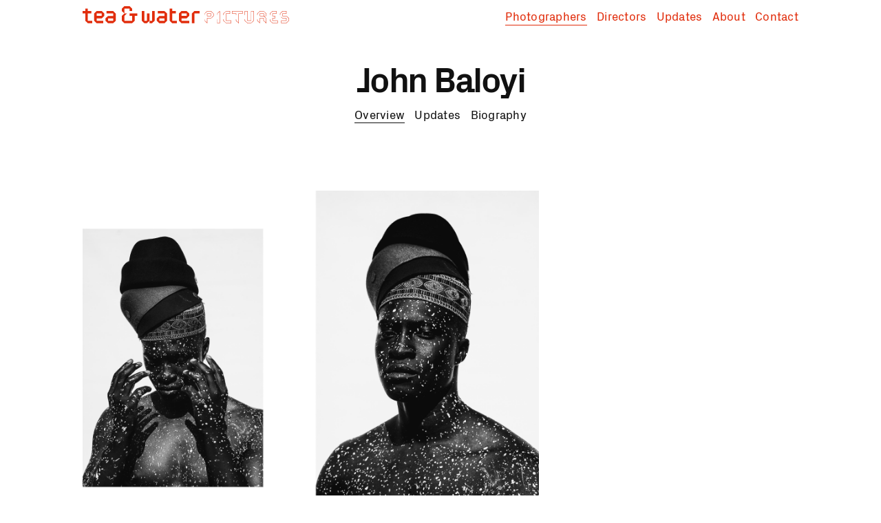

--- FILE ---
content_type: text/html; charset=UTF-8
request_url: http://www.teaandwaterpictures.co/photographers/john-baloyi/
body_size: 5830
content:
<!doctype html>
<html lang="en">

<head>
<meta charset="utf-8">
<meta name="viewport" content="width=device-width, initial-scale=1.0">
<title>John Baloyi | Photographers | Tea &amp; Water Pictures</title>
<link rel="stylesheet" href="/media/styles.css?date=20251007">
<link rel="shortcut icon" href="/favicon.ico">
<link rel="apple-touch-icon" href="/apple-touch-icon.png">
<script src="/media/jquery.js"></script>
<script src="/media/jquery-ui.js"></script>
<script src="/media/scroll-pos.js"></script>
<script src="/media/fitvid.js"></script>
<script src="/media/functions.js?date=20251007"></script>
</head>

<body>

<header class="sps">
<div class="wrapper">
<h1><a href="/"><svg version="1.1" xmlns="http://www.w3.org/2000/svg" xmlns:xlink="http://www.w3.org/1999/xlink" x="0px" y="0px" viewBox="0 0 546.7 45.9" xml:space="preserve">
<g><polygon class="st0" points="237.2,38.9 237.2,38.9 237.2,19.4 246.8,19.4 246.8,13 237.2,13 237.2,13 237.2,13 237.2,6.5 230.4,6.5 230.4,38.9 237.2,45.3 237.2,45.3 249.5,45.3 249.5,38.9"/>
<g><polygon class="st0" points="177.1,38.9 177.1,19.4 170.2,19.4 170.2,38.9 170.2,38.9 163.4,38.9 163.4,38.9 163.4,13 156.6,13 156.6,38.9 163.4,45.3 163.4,45.3 170.2,45.3 170.2,45.3 170.2,45.3"/>
<polygon class="st0" points="190.7,13 183.9,13 183.9,38.9 183.9,38.9 177.1,38.9 177.1,45.3 183.9,45.3 183.9,45.3 190.7,38.9 190.7,38.9"/></g>
<path class="st0" d="M50.6,13H37.1l0,0l0,0l0,0l0,0l-6.8,6.5v19.4l0,0l6.8,6.5l0,0h17.4v-6.5H37.1l0,0v-6.5h13.5l0,0l6.8-6.5v-6.5 L50.6,13L50.6,13z M37.1,25.9L37.1,25.9v-6.5h13.5l0,0v6.5l0,0H37.1z"/>
<path class="st0" d="M282.3,25.9v-6.5l-6.8-6.5l0,0l0,0h-13.7l0,0l-6.8,6.5v19.5l6.8,6.5l0,0h20.5v-6.5h-20.5l0,0v-6.5h13.7l0,0 l0,0L282.3,25.9z M261.8,25.9L261.8,25.9v-6.5h13.7l0,0v6.5H261.8z"/>
<path class="st0" d="M216.9,13L216.9,13L216.9,13h-17.7v6.5h17.7V26h-13.7l0,0l-6.8,6.5V39l6.8,6.5l0,0h13.7l0,0l0,0l6.8-6.5V19.6 L216.9,13z M203.3,38.8v-6.4H217v6.5l0,0L203.3,38.8z"/>
<path class="st0" d="M80.9,13L80.9,13L80.9,13L80.9,13L80.9,13H63.2v6.5h17.7l0,0V26l0,0H67.2l0,0l0,0l-6.8,6.5V39l6.8,6.5l0,0
h13.6l0,0l0,0l6.8-6.5V19.6L80.9,13z M80.8,38.9L80.8,38.9H67.1l0,0v-6.5h13.7V38.9z"/>
<polygon class="st0" points="296,13 296,13 296,13 296,13 296,13 289.2,19.4 289.2,45.3 296,45.3 296,19.4 296,19.4 296,19.4 309.7,19.4 309.7,13"/>
<g><polygon class="st0" points="110.6,6.5 124.3,6.5 124.3,13 131.1,13 131.1,6.5 131.1,6.5 131.1,6.5 131.1,6.5 124.3,0 124.3,0 124.3,0 110.6,0 110.6,0 103.8,6.5 103.8,13 110.6,19.4 110.6,13"/>
<path class="st0" d="M124.3,19.4v6.5h6.8v12.8v0.1h-20.5l0,0V25.9l0,0l6.8-6.5h-6.8l0,0l0,0l0,0l-6.8,6.5v13l6.8,6.5l0,0h20.5l0,0 l6.8-6.5v-13l0,0l0,0h6.8v-6.5H124.3z"/></g>
<polygon class="st0" points="13.7,38.9 13.7,38.9 13.7,19.4 23.3,19.4 23.3,13 13.7,13 13.7,13 13.7,6.5 6.9,6.5 6.9,13 6.9,13 0,13 0,19.4 6.9,19.4 6.9,38.9 13.7,45.3 13.7,45.3 13.7,45.3 25.3,45.3 25.3,38.9"/>
<polygon class="st0" points="329.8,13 322.9,19.5 322.9,23.3 323.7,23.3 323.7,19.9 330.1,13.8 339.7,13.8 346.1,19.9 346.1,25.8 339.7,31.9 329.5,31.9 329.5,43.9 323.7,38.4 323.7,35 322.9,35 322.9,38.8 330.4,45.9 330.4,32.7 340.1,32.7 347,26.2 347,19.5 
340.1,13"/>
<path class="st0" d="M340.4,19.3h-10.9v7.1h10.9V19.3z M339.5,25.6h-9.1v-5.5h9.1V25.6z"/>
<polygon class="st0" points="356.1,23.3 357,23.3 357,19.9 362.8,14.4 362.8,44.5 357,44.5 357,35 356.1,35 356.1,45.3 363.7,45.3 363.7,12.4 356.1,19.5"/>
<polygon class="st0" points="380.3,20.1 390.3,20.1 390.3,13 379.7,13 372.8,19.5 372.8,23.3 373.6,23.3 373.6,19.9 380,13.8 389.4,13.8 389.4,19.3 379.4,19.3 379.4,39 392.7,39 392.7,44.5 380,44.5 373.6,38.4 373.6,35 372.8,35 372.8,38.8 379.7,45.3 393.6,45.3 393.6,38.2 380.3,38.2"/>
<polygon class="st0" points="396.1,20.1 406,20.1 406,23.3 406.9,23.3 406.9,19.3 396.9,19.3 396.9,13.8 422.7,13.8 422.7,19.3 412.7,19.3 412.7,43.9 406.9,38.4 406.9,35 406,35 406,38.8 413.6,45.9 413.6,20.1 423.6,20.1 423.6,13 396.1,13"/>
<polygon class="st0" points="446,38.2 436.9,38.2 436.9,13 429.3,13 429.3,23.3 430.2,23.3 430.2,13.8 436,13.8 436,39 446.8,39 446.8,13.8 452.6,13.8 452.6,38.4 446.2,44.5 436.6,44.5 430.2,38.4 430.2,35 429.3,35 429.3,38.8 436.2,45.3 446.6,45.3 453.5,38.8 453.5,13 446,13"/>
<path class="st0" d="M469.5,13l-6.9,6.5v3.7h0.9v-3.3l6.4-6.1h9.6l6.4,6.1v5.7h-5.8v-6.3h-10.9v7.1h10.2l6.4,6.1v11.4l-5.8-5.5
v-6.5h-10.9v12l-5.8-5.5V35h-0.9v3.7l7.5,7.1V32.6h9.1v6.1l7.5,7.1V32l-6-5.7h6v-6.9l-6.9-6.5L469.5,13L469.5,13z M479.2,25.6h-9.1 v-5.5h9.1V25.6z"/>
<polygon class="st0" points="503.4,32.7 510.1,32.7 510.1,25.6 503.4,25.6 503.4,20.1 513.4,20.1 513.4,13 502.8,13 495.9,19.5 495.9,23.3 496.8,23.3 496.8,19.9 503.2,13.8 512.5,13.8 512.5,19.3 502.5,19.3 502.5,26.4 509.2,26.4 509.2,31.9 502.5,31.9 502.5,39 515.8,39 515.8,44.5 503.2,44.5 496.8,38.4 496.8,35 495.9,35 495.9,38.8 502.8,45.3 516.7,45.3 516.7,38.2 503.4,38.2 	
"/>
<polygon class="st0" points="539.8,25.6 530,25.6 530,20.1 540,20.1 540,13 529.4,13 522.5,19.5 522.5,23.3 523.4,23.3 523.4,19.9 529.8,13.8 539.1,13.8 539.1,19.3 529.1,19.3 529.1,26.4 539.4,26.4 545.8,32.5 545.8,38.4 539.4,44.5 526.7,44.5 526.7,39 540,39 540,31.9 529.8,31.9 526.3,28.6 525.6,29.2 529.4,32.7 539.1,32.7 539.1,38.2 525.8,38.2 525.8,45.3 539.8,45.3 546.7,38.8 
546.7,32.1"/>
</g></svg></a></h1>
<div id="mobilenav"><svg version="1.1" xmlns="http://www.w3.org/2000/svg" xmlns:xlink="http://www.w3.org/1999/xlink" x="0px" y="0px" viewBox="0 0 354.33 283.46" xml:space="preserve"><rect x="0" y="0" width="354.33" height="42.52"/><rect x="0" y="120.47" width="354.33" height="42.52"/><rect x="0" y="240.94" width="354.33" height="42.52"/></svg></div>
<nav id="menu">
<ul>
<li class="homelink"><a href="/">Homepage</a></li>
<li class="active" id="hovap"><a href="/photographers/">Photographers</a><span id="showallp">show&nbsp;all</span><ul id="allphotographers">
<li><a href="/photographers/john-baloyi/">John Baloyi</a></li>
<li><a href="/photographers/greg-funnell/">Greg Funnell</a></li>
<li><a href="/photographers/philip-hatcher-moore/">Philip Hatcher-Moore</a></li>
<li><a href="/photographers/ken-hermann/">Ken Hermann</a></li>
<li><a href="/photographers/joshua-jackson/">Joshua K Jackson</a></li>
<li><a href="/photographers/jessica-maccormick/">Jessica MacCormick</a></li>
<li><a href="/photographers/liz-mcburney/">Liz Mcburney</a></li>
<li><a href="/photographers/grant-simon-rogers/">Grant Simon Rogers</a></li>
<li><a href="/photographers/jorn-tomter/">Jørn Tomter</a></li>
</ul></li>
<li id="hovad"><a href="/directors/">Directors</a><span id="showalld">show&nbsp;all</span><ul id="alldirectors">
<li><a href="/directors/surya-balakrishnan/">Surya Balakrishnan</a></li>
<li><a href="/directors/noah-sheldon/">Noah Sheldon</a></li>
</ul></li>
<li><a href="/updates/">Updates</a></li>
<li><a href="/about/">About</a></li>
<li><a href="/contact/">Contact</a></li>
</ul>
</nav>
</div><!-- /wrapper -->
</header>

<main>
<div id="artitle">
<h2>John Baloyi</h2>
<ul>
<li class="active"><a href="/photographers/john-baloyi/">Overview</a></li>
<li><a href="/updates/john-baloyi/">Updates</a></li>
<li><a href="/photographers/john-baloyi/biography/">Biography</a></li>
</ul>
</div>

<div class="wrapper">

<div class="photoverview">
<a href="https://www.teaandwaterpictures.co/images-photographers/john-baloyi-2020-overview-2.jpg" data-fancybox="photo" class="large "><img src="https://www.teaandwaterpictures.co/images-photographers/john-baloyi-2020-overview-2.jpg" width="3000" height="2200" alt="Tea & Water Pictures: John Baloyi 1"></a><a href="https://www.teaandwaterpictures.co/images-photographers/john-baloyi-2020-overview-1.jpg" data-fancybox="photo" class=""><img src="https://www.teaandwaterpictures.co/images-photographers/john-baloyi-2020-overview-1.jpg" width="2000" height="2500" alt="Tea & Water Pictures: John Baloyi 2"></a><a href="https://www.teaandwaterpictures.co/images-photographers/john-baloyi-2020-overview-3.jpg" data-fancybox="photo" class=""><img src="https://www.teaandwaterpictures.co/images-photographers/john-baloyi-2020-overview-3.jpg" width="2000" height="2500" alt="Tea & Water Pictures: John Baloyi 3"></a><a href="https://www.teaandwaterpictures.co/images-photographers/john-baloyi-2020-overview-4.jpg" data-fancybox="photo" class=""><img src="https://www.teaandwaterpictures.co/images-photographers/john-baloyi-2020-overview-4.jpg" width="3000" height="2400" alt="Tea & Water Pictures: John Baloyi 4"></a><a href="https://www.teaandwaterpictures.co/images-photographers/john-baloyi-2020-overview-7.jpg" data-fancybox="photo" class=""><img src="https://www.teaandwaterpictures.co/images-photographers/john-baloyi-2020-overview-7.jpg" width="2000" height="2500" alt="Tea & Water Pictures: John Baloyi 5"></a><a href="https://www.teaandwaterpictures.co/images-photographers/john-baloyi-2020-overview-5.jpg" data-fancybox="photo" class="fullwidth "><img src="https://www.teaandwaterpictures.co/images-photographers/john-baloyi-2020-overview-5.jpg" width="3000" height="2400" alt="Tea & Water Pictures: John Baloyi 6"></a><a href="https://www.teaandwaterpictures.co/images-photographers/john-baloyi-2020-overview-6.jpg" data-fancybox="photo" class="large "><img src="https://www.teaandwaterpictures.co/images-photographers/john-baloyi-2020-overview-6.jpg" width="3000" height="1925" alt="Tea & Water Pictures: John Baloyi 7"></a><a href="https://www.teaandwaterpictures.co/images-photographers/john-baloyi-2020-overview-8.jpg" data-fancybox="photo" class=""><img src="https://www.teaandwaterpictures.co/images-photographers/john-baloyi-2020-overview-8.jpg" width="3000" height="2441" alt="Tea & Water Pictures: John Baloyi 8"></a><a href="https://www.teaandwaterpictures.co/images-photographers/john-baloyi-2020-overview-9.jpg" data-fancybox="photo" class=""><img src="https://www.teaandwaterpictures.co/images-photographers/john-baloyi-2020-overview-9.jpg" width="2000" height="2500" alt="Tea & Water Pictures: John Baloyi 9"></a><a href="https://www.teaandwaterpictures.co/images-photographers/john-baloyi-2020-overview-10.jpg" data-fancybox="photo" class="morespace "><img src="https://www.teaandwaterpictures.co/images-photographers/john-baloyi-2020-overview-10.jpg" width="2000" height="2500" alt="Tea & Water Pictures: John Baloyi 10"></a><a href="https://www.teaandwaterpictures.co/images-photographers/john-baloyi-2020-overview-11.jpg" data-fancybox="photo" class=""><img src="https://www.teaandwaterpictures.co/images-photographers/john-baloyi-2020-overview-11.jpg" width="1637" height="2500" alt="Tea & Water Pictures: John Baloyi 11"></a><a href="https://www.teaandwaterpictures.co/images-photographers/john-baloyi-2020-overview-12.jpg" data-fancybox="photo" class=""><img src="https://www.teaandwaterpictures.co/images-photographers/john-baloyi-2020-overview-12.jpg" width="3000" height="2500" alt="Tea & Water Pictures: John Baloyi 12"></a><a href="https://www.teaandwaterpictures.co/images-photographers/john-baloyi-2020-overview-13.jpg" data-fancybox="photo" class=""><img src="https://www.teaandwaterpictures.co/images-photographers/john-baloyi-2020-overview-13.jpg" width="2000" height="2500" alt="Tea & Water Pictures: John Baloyi 13"></a><a href="https://www.teaandwaterpictures.co/images-photographers/john-baloyi-2020-overview-14.jpg" data-fancybox="photo" class="morespace "><img src="https://www.teaandwaterpictures.co/images-photographers/john-baloyi-2020-overview-14.jpg" width="1673" height="2500" alt="Tea & Water Pictures: John Baloyi 14"></a><a href="https://www.teaandwaterpictures.co/images-photographers/john-baloyi-2020-overview-15.jpg" data-fancybox="photo" class=""><img src="https://www.teaandwaterpictures.co/images-photographers/john-baloyi-2020-overview-15.jpg" width="2000" height="2500" alt="Tea & Water Pictures: John Baloyi 15"></a><a href="https://www.teaandwaterpictures.co/images-photographers/john-baloyi-2020-overview-21.jpg" data-fancybox="photo" class="fullwidth "><img src="https://www.teaandwaterpictures.co/images-photographers/john-baloyi-2020-overview-21.jpg" width="3000" height="2400" alt="Tea & Water Pictures: John Baloyi 16"></a><a href="https://www.teaandwaterpictures.co/images-photographers/john-baloyi-2020-overview-16.jpg" data-fancybox="photo" class=""><img src="https://www.teaandwaterpictures.co/images-photographers/john-baloyi-2020-overview-16.jpg" width="3000" height="2359" alt="Tea & Water Pictures: John Baloyi 17"></a><a href="https://www.teaandwaterpictures.co/images-photographers/john-baloyi-2020-overview-17.jpg" data-fancybox="photo" class=""><img src="https://www.teaandwaterpictures.co/images-photographers/john-baloyi-2020-overview-17.jpg" width="1669" height="2500" alt="Tea & Water Pictures: John Baloyi 18"></a><a href="https://www.teaandwaterpictures.co/images-photographers/john-baloyi-2020-overview-18.jpg" data-fancybox="photo" class=""><img src="https://www.teaandwaterpictures.co/images-photographers/john-baloyi-2020-overview-18.jpg" width="2095" height="2500" alt="Tea & Water Pictures: John Baloyi 19"></a><a href="https://www.teaandwaterpictures.co/images-photographers/Space_man.jpg" data-fancybox="photo" class="large right "><img src="https://www.teaandwaterpictures.co/images-photographers/Space_man.jpg" width="2100" height="1500" alt="Tea & Water Pictures: John Baloyi 20"></a><a href="https://www.teaandwaterpictures.co/images-photographers/john-baloyi-2020-overview-19.jpg" data-fancybox="photo" class=""><img src="https://www.teaandwaterpictures.co/images-photographers/john-baloyi-2020-overview-19.jpg" width="1592" height="2500" alt="Tea & Water Pictures: John Baloyi 21"></a><a href="https://www.teaandwaterpictures.co/images-photographers/john-baloyi-2020-overview-20.jpg" data-fancybox="photo" class=""><img src="https://www.teaandwaterpictures.co/images-photographers/john-baloyi-2020-overview-20.jpg" width="1672" height="2500" alt="Tea & Water Pictures: John Baloyi 22"></a></div><!-- /photoverview -->

</div><!-- /wrapper -->
</main>

<footer>
<div class="wrapper">
<div id="homelogo"><a href="/"><svg version="1.1" id="Ebene_1" xmlns="http://www.w3.org/2000/svg" xmlns:xlink="http://www.w3.org/1999/xlink" x="0px" y="0px"
viewBox="0 0 423.53 284.74" xml:space="preserve">
<polygon class="st0" points="203.38,122.04 203.38,122.04 203.38,122.04 203.38,122.03 203.37,122.04 122.03,122.04 122.03,162.71 
162.7,162.71 162.7,244.06 162.7,244.06 162.7,244.06 122.03,244.06 122.03,244.06 81.35,244.06 81.35,244.06 40.68,244.06 
40.68,162.71 81.35,122.03 40.68,122.03 40.68,81.35 40.68,81.35 40.68,40.68 40.68,40.68 77.05,40.68 121.03,40.68 122.03,40.68 
122.03,81.35 162.7,81.35 162.7,40.73 162.71,40.73 162.7,40.73 162.7,40.68 162.65,40.68 122.03,0.06 122.03,0.12 122.03,0.06 
81.35,0.06 81.35,0 40.68,0 40.68,0 0,40.68 0,40.68 0,81.35 40.68,122.03 40.68,122.03 0,162.71 0,244.06 40.68,284.73 
78.08,284.73 78.08,284.74 122.03,284.74 126.87,284.74 162.71,284.74 162.71,284.73 203.38,244.06 203.38,244.06 203.38,244.06 
203.38,162.71 203.39,162.71 203.39,162.71 244.06,162.71 244.06,122.04"/>
<g>
<g>
<polygon class="st0" points="324.52,245.85 279.68,201.01 279.68,177.5 284.92,177.5 284.92,198.84 319.28,233.2 319.28,157.7 
380.22,157.7 418.29,119.63 418.29,82.2 380.22,44.13 322.99,44.13 284.92,82.2 284.92,103.53 279.68,103.53 279.68,80.03 
320.82,38.89 382.39,38.89 423.53,80.03 423.53,121.8 382.39,162.94 324.52,162.94"/>
</g>
<g>
<path class="st0" d="M383.93,123.34h-64.65V78.49h64.65V123.34z M324.52,118.1h54.17V83.73h-54.17V118.1z"/>
</g>
</g>
</svg></a></div>

<div id="getintouch">
<a href="&#x6d;&#97;&#x69;&#108;&#x74;&#111;&#x3a;&#x68;&#97;&#x6e;&#110;&#x61;&#104;&#x40;&#116;&#x65;&#97;&#x61;&#110;&#x64;&#119;&#x61;&#116;&#x65;&#114;&#x70;&#105;&#x63;&#116;&#x75;&#114;&#x65;&#115;&#x2e;&#99;&#x6f;">Get in touch<br>
&#x68;&#97;&#x6e;&#110;&#x61;&#104;&#x40;&#116;&#x65;&#97;&#x61;&#110;&#x64;&#119;&#x61;&#116;&#x65;&#114;&#x70;&#105;&#x63;&#116;&#x75;&#114;&#x65;&#115;&#x2e;&#99;&#x6f;</a><br>
<br>
Follow us
<ul>
<li>
<a href="https://www.instagram.com/teaandwaterpics/" target="_blank"><svg version="1.1" xmlns="http://www.w3.org/2000/svg" xmlns:xlink="http://www.w3.org/1999/xlink" x="0px" y="0px"
viewBox="0 0 65.2 65.2" xml:space="preserve">
<g>
<path d="M32.6,5.87c8.7,0,9.74,0.03,13.17,0.19c3.18,0.15,4.9,0.68,6.05,1.12c1.52,0.59,2.61,1.3,3.75,2.44
c1.14,1.14,1.85,2.23,2.44,3.75c0.45,1.15,0.98,2.87,1.12,6.05c0.16,3.44,0.19,4.47,0.19,13.17s-0.03,9.74-0.19,13.17
c-0.15,3.18-0.68,4.9-1.12,6.05c-0.59,1.52-1.3,2.61-2.44,3.75c-1.14,1.14-2.23,1.85-3.75,2.44c-1.15,0.45-2.87,0.98-6.05,1.12
c-3.44,0.16-4.47,0.19-13.17,0.19s-9.74-0.03-13.17-0.19c-3.18-0.15-4.9-0.68-6.05-1.12c-1.52-0.59-2.61-1.3-3.75-2.44
c-1.14-1.14-1.85-2.23-2.44-3.75c-0.45-1.15-0.98-2.87-1.12-6.05C5.91,42.33,5.87,41.3,5.87,32.6s0.03-9.74,0.19-13.17
c0.15-3.18,0.68-4.9,1.12-6.05c0.59-1.52,1.3-2.61,2.44-3.75c1.14-1.14,2.23-1.85,3.75-2.44c1.15-0.45,2.87-0.98,6.05-1.12
C22.86,5.91,23.89,5.87,32.6,5.87 M32.6,0c-8.85,0-9.96,0.04-13.44,0.2c-3.47,0.16-5.84,0.71-7.91,1.52
C9.1,2.54,7.28,3.66,5.47,5.47C3.66,7.28,2.54,9.1,1.71,11.25c-0.81,2.07-1.36,4.44-1.52,7.91C0.04,22.64,0,23.75,0,32.6
c0,8.85,0.04,9.96,0.2,13.44c0.16,3.47,0.71,5.84,1.52,7.91c0.83,2.14,1.95,3.96,3.76,5.77c1.81,1.81,3.63,2.93,5.77,3.76
c2.07,0.81,4.44,1.36,7.91,1.52c3.48,0.16,4.59,0.2,13.44,0.2s9.96-0.04,13.44-0.2c3.47-0.16,5.84-0.71,7.91-1.52
c2.14-0.83,3.96-1.95,5.77-3.76c1.81-1.81,2.93-3.63,3.76-5.77c0.81-2.07,1.36-4.44,1.52-7.91c0.16-3.48,0.2-4.59,0.2-13.44
s-0.04-9.96-0.2-13.44c-0.16-3.47-0.71-5.84-1.52-7.91c-0.83-2.14-1.95-3.96-3.76-5.77c-1.81-1.81-3.63-2.93-5.77-3.76
c-2.07-0.81-4.44-1.36-7.91-1.52C42.56,0.04,41.45,0,32.6,0L32.6,0z"/>
<path d="M32.6,15.86c-9.25,0-16.74,7.49-16.74,16.74c0,9.25,7.49,16.74,16.74,16.74s16.74-7.49,16.74-16.74
C49.34,23.35,41.84,15.86,32.6,15.86z M32.6,43.46c-6,0-10.87-4.86-10.87-10.87c0-6,4.86-10.87,10.87-10.87S43.46,26.6,43.46,32.6
C43.46,38.6,38.6,43.46,32.6,43.46z"/>
<circle cx="50" cy="15.2" r="3.91"/>
</g>
</svg></a>
</li>
<li>
<a href="https://www.facebook.com/teaandwaterpictures/" target="_blank"><svg version="1.1" xmlns="http://www.w3.org/2000/svg" xmlns:xlink="http://www.w3.org/1999/xlink" x="0px" y="0px"
viewBox="0 0 65.2 65.2" xml:space="preserve">
<path class="st0" d="M65.2,32.61c0-18-14.59-32.6-32.6-32.6S0,14.61,0,32.61c0,16.27,11.92,29.76,27.5,32.2V42.04h-8.28v-9.42h8.28
v-7.18c0-8.17,4.87-12.68,12.31-12.68c3.57,0,7.3,0.64,7.3,0.64v8.02H43c-4.05,0-5.31,2.51-5.31,5.09v6.11h9.04l-1.45,9.42h-7.6
v22.78C53.28,62.37,65.2,48.88,65.2,32.61z"/>
</svg></a>
</li>
<li>
<a href="https://twitter.com/teaandwaterpics" target="_blank"><svg version="1.1" xmlns="http://www.w3.org/2000/svg" xmlns:xlink="http://www.w3.org/1999/xlink" x="0px" y="0px"
viewBox="0 0 65.2 65.2" xml:space="preserve">
<path class="st0" d="M65.06,12.47c-2.39,1.06-4.96,1.78-7.65,2.1c2.75-1.65,4.86-4.26,5.86-7.37c-2.57,1.53-5.42,2.63-8.46,3.23
c-2.43-2.59-5.89-4.21-9.72-4.21c-7.35,0-13.32,5.96-13.32,13.32c0,1.04,0.12,2.06,0.34,3.04C21.04,22.02,11.23,16.72,4.66,8.66
c-1.15,1.97-1.8,4.25-1.8,6.7c0,4.62,2.35,8.7,5.92,11.09c-2.18-0.07-4.24-0.67-6.03-1.67c0,0.06,0,0.11,0,0.17
c0,6.45,4.59,11.83,10.68,13.06c-1.12,0.3-2.29,0.47-3.51,0.47c-0.86,0-1.69-0.08-2.51-0.24c1.69,5.29,6.61,9.14,12.44,9.25
c-4.56,3.57-10.3,5.7-16.54,5.7c-1.07,0-2.14-0.06-3.18-0.19c5.89,3.78,12.89,5.98,20.41,5.98c24.5,0,37.89-20.29,37.89-37.89
c0-0.58-0.01-1.15-0.04-1.72C61.01,17.48,63.27,15.14,65.06,12.47z"/>
</svg>
</a>
</li>
<li>
<a href="https://www.linkedin.com/company/tea-&-water-pictures/" target="_blank"><svg version="1.1" xmlns="http://www.w3.org/2000/svg" xmlns:xlink="http://www.w3.org/1999/xlink" x="0px" y="0px"
viewBox="0 0 65.2 65.2" xml:space="preserve">
<path id="Path_2520" class="st0" d="M55.55,55.55h-9.66V40.42c0-3.61-0.06-8.25-5.02-8.25c-5.03,0-5.8,3.93-5.8,7.99v15.39h-9.66
V24.44h9.27v4.25h0.13c1.89-3.23,5.41-5.16,9.15-5.03c9.79,0,11.6,6.44,11.6,14.82L55.55,55.55z M14.51,20.19
c-3.1,0-5.61-2.51-5.61-5.6s2.51-5.61,5.6-5.61c3.1,0,5.61,2.51,5.61,5.6S17.6,20.19,14.51,20.19L14.51,20.19 M19.34,55.55H9.67
V24.44h9.67V55.55z M60.37,0.01H4.81C2.19-0.02,0.03,2.08,0,4.7v55.79c0.03,2.63,2.18,4.73,4.81,4.7h55.56
c2.63,0.03,4.79-2.07,4.83-4.7V4.7C65.16,2.07,63-0.03,60.37,0.01"/>
</svg></a>
</li>
</ul>
</div>

<div id="newsletterdiv">
Newsletter<br>
<!-- Begin Mailchimp Signup Form -->
<div id="mc_embed_signup mailfooter">
<form action="https://teaandwaterpictures.us14.list-manage.com/subscribe/post?u=1727b584f3523791daeb90674&amp;id=8b48a16e44" method="post" id="mc-embedded-subscribe-form" name="mc-embedded-subscribe-form" class="validate" target="_blank" novalidate>
<div id="mce-responses">
<div class="response" id="mce-error-response" style="display:none"></div>
<div class="response" id="mce-success-response" style="display:none"></div>
</div>    <!-- real people should not fill this in and expect good things - do not remove this or risk form bot signups-->
<div id="mc_embed_signup_scroll">
<input type="email" value="" placeholder="Enter your email" name="EMAIL" class="required email" id="mce-EMAIL">
<div style="position: absolute; left: -5000px;" aria-hidden="true"><input type="text" name="b_1727b584f3523791daeb90674_8b48a16e44" tabindex="-1" value=""></div>
<input type="submit" value="Subscribe" name="subscribe" id="mc-embedded-subscribe" class="button">
</div>
</form>
</div>
<!--End mc_embed_signup-->
<br>
&copy;&thinsp;2026 &nbsp; <a href="/privacy-notice/">Privacy&nbsp;notice</a>
</div>
</div><!-- /wrapper -->
</footer>

<link rel="stylesheet" href="/media/fancybox.css">
<link rel="stylesheet" href="/media/fonts/fonts.css">
<script src="/media/fancybox.js"></script>
<script>
jQuery(document).ready(function($) {
$("[data-fancybox]").fancybox({
thumbs          : false,
hash            : "photograph",
loop            : true,
keyboard        : true,
toolbar         : true,
animationEffect : false,
arrows          : true,
clickContent:  function() {
return "next"; 
}
});
});
</script>

<script async src="https://www.googletagmanager.com/gtag/js?id=UA-31065668-9"></script>
<script>
window.dataLayer = window.dataLayer || [];
function gtag(){dataLayer.push(arguments);}
gtag('js', new Date());
gtag('config', 'UA-31065668-9');
</script>

</body>
</html>

--- FILE ---
content_type: text/css
request_url: http://www.teaandwaterpictures.co/media/styles.css?date=20251007
body_size: 4474
content:
/*
-----------------------------------------------
	www.teaandwaterpictures.co
----------------------------------------------- */


/*		R E S E T
----------------------------------------------- */

html, body, div, span, object, iframe,
h1, h2, h3, h4, h5, h6, p, blockquote, pre,
abbr, address, cite, code,
del, dfn, em, img, ins, kbd, q, samp,
small, strong, sub, sup, var,
b, i,
dl, dt, dd, ol, ul, li,
fieldset, form, label, legend,
table, caption, tbody, tfoot, thead, tr, th, td,
article, aside, canvas, details, figcaption, figure, 
footer, header, hgroup, menu, nav, section, summary,
time, mark, audio, video {
	margin: 0;
	padding: 0;
	border: 0;
	outline: 0;
	font-size: 100%;
	vertical-align: baseline;
	background: transparent;
	font-variant-ligatures: none;
}

html {
	height: 100%;
	-ms-text-size-adjust: none;
	-webkit-text-size-adjust: none;
}

article, aside, details, figcaption, figure,
footer, header, hgroup, menu, nav, section { 
	display: block;
}

blockquote, q {
	quotes: none;
}

blockquote:before, blockquote:after,
q:before, q:after {
	content: "";
	content: none;
}

a {
	margin: 0;
	padding: 0;
	font-size: 100%;
	vertical-align: baseline;
	background: transparent;
	outline: none;
}

table {
	border-collapse: collapse;
	border-spacing: 0;
}

input, select {
	vertical-align: middle;
}


/*		B A S I C S
----------------------------------------------- */

body {
	color: #111;
	background: #fff;
	font-family: "PxGroteskRegular", "Helvetica Neue", Helvetica, "Roboto", Arial, sans-serif;
	font-size: 17px;
	line-height: 22px;
	letter-spacing: 0.015em;
	text-align: left;
	font-display: swap;
}

strong, b {
	font-weight: normal;
	font-family: "PxGroteskBold", Helvetica, Arial, sans-serif;
}

em, i {
	font-style: italic;
	font-family: "PxGroteskRegular", Helvetica, Arial, sans-serif;
}

a:link, a:visited {
	color: #111;
	text-decoration: none;
}

a:hover, a:active {
	color: #e60004;
}

.textwrapper a:link, .textwrapper a:visited, .readmore a:link, .readmore a:visited, .printu a:link, .printu a:visited {
	border-bottom: 1px solid #e60004;
}

.textwrapper a:hover, .textwrapper a:active, .readmore a:hover, .readmore a:active {
	color: #e60004;
}

#morecharity {
	border-bottom: 1px solid #e60004;
}

#morecharity:hover {
	cursor: pointer;
	color: #e60004;
}

*:focus {
	outline: none;
}

img, iframe, video {
	max-width: 100%;
	height: auto;
}

body:-webkit-full-page-media {
	background-color: #fff !important;
}

::placeholder {
	color: #e3000f;
	opacity: 1;
}

:-ms-input-placeholder {
	color: #e3000f;
}

::-ms-input-placeholder {
	color: #e3000f;
}

.wrapper {
	margin-left: 30px;
	margin-right: 30px;
	position: relative;
}

.wrapper::after {
	content: "";
	clear: both;
	display: table;
}

.fancybox-button--zoom, .fancybox-button--play {
	display: none !important;
}

input[type=image] {
	width: 100px;
	height: auto;
	padding-top: 5px;
}

#pfu {
	display: block;
	width: 100px;
	position: fixed;
	right: -15px;
	bottom: 25px;
}


/*		H E A D E R
----------------------------------------------- */

header {
	padding-top: 9px;
	position: fixed;
	z-index: 9999;
	left: 0;
	top: 0;
	width: 100%;
	background: #fff;
	padding-bottom: 11px;
}

header h1 svg {
	width: 200px;
	height: auto;
	fill: #e12d0c;
}

header h1 a:hover svg, header h1 a:active svg {
	fill: #111;
}

#mobilenav {
	position: absolute;
	right: 0;
	top: 0;
	cursor: pointer;
}

#mobilenav svg {
	width: auto;
	height: 12px;
	fill: #e12d0c;
}

#mobilenav:hover svg {
	fill: #111;
}

nav {
	margin: 11px 0 15px 0;
	display: none;
	position: relative;
	overflow-y: scroll;
	height: calc(100vh - 12px);
	width: calc(100% + 60px);
	left: -30px;
}

nav ul {
	padding-left: 30px;
	padding-right: 30px;
}

nav li {
	list-style: none;
}

nav li ul {
	margin-left: 0;
	display: none;
}

nav a:link, nav a:visited {
	color: #e12d0c;
	padding: 5px 0 2px 0;
	margin-bottom: 3px;
	display: inline-block;
}

nav a:hover, nav a:active {
	color: #111;
}

nav .active a:link, nav .active a:visited {
	border-bottom: 1px solid #e12d0c;
}

nav .active a:hover, nav .active a:active {
	border-bottom-color: #111;
}

nav .active ul a {
	border-bottom: none !important;
}

nav li span {
	float: right;
	padding-top: 5px;
}

nav li span:hover {
	color: #e12d0c;
	cursor: pointer;
}

main {
	margin-top: 63px;
}


/*		H O M E  P A G E
----------------------------------------------- */

.quote {
	margin-bottom: 47px;
	text-align: center;
}

.quote a {
	font-size: 80%;
	letter-spacing: 0.05em;
	line-height: 1.4;
}

.quote a:link, .quote a:visited {
	color: #e12d0c;
	border-bottom: 1px solid #e12d0c;
}

.quote a:hover, .quote a:active {
	color: #111;
	border-bottom-color: #111;
}

.tiles {
	margin-bottom: 44px;
	text-align: center;
	display: grid;
	grid-row-gap: 50px;
}

.tiles a, .tiles video {
	width: 100%;
	display: block;
}

.tiles img {
	max-height: calc(100vw - 60px);
	width: auto;
}

.hpt a, .pagebreak {
	display: block;
	margin-bottom: 44px;
	text-align: center;
}

.hpt span, .pagebreak span {
	display: block;
	color: #ccc7c9;
}

.hpt a:hover span, .pagebreak a:hover span {
	color: #e12d0c;
}

.caption strong {
	font-size: 140%;
	letter-spacing: -0.02em;
}


/*		A R T I S T S
----------------------------------------------- */

#artitle, .secondtitle {
	margin: 44px 0 70px 0;
	text-align: center;
}

.secondtitle {
	padding-top: 22px;
	margin-bottom: 35px;
}

#artitle h2, .secondtitle h2 {
	font-family: "PxGroteskBold", Helvetica, Arial, sans-serif;
	font-size: 175%;
	letter-spacing: -0.03em;
	line-height: 1;
	margin-bottom: 11px;
	font-weight: normal;
	-webkit-font-smoothing: antialiased;
	-moz-osx-font-smoothing: grayscale;
}

#artitle h3, .secondtitle h2, .secondtitle h3 {
	font-size: 150%;
	letter-spacing: -0.03em;
	line-height: 1;
	margin-bottom: 11px;
	position: relative;
	margin-top: -6px;
	-webkit-font-smoothing: antialiased;
	-moz-osx-font-smoothing: grayscale;
}

#artitle li {
	list-style: none;
	display: inline-block;
	margin: 0 5px;
}

#artitle .active a {
	color: #111;
	border-bottom: 1px solid #111;
	cursor: default;
}

.artiles {
	margin: 0 0 22px 0;
	display: grid;
	align-items: start;
	row-gap: 44px;
}

.artiles a {
	display: block;
	text-align: center;
	width: 100%;
}

.artiles img {
	max-height: 70vw;
}

.artiles .caption {
	margin-top: 5px;
}

#personlinks {
	text-align: center;
}

#personlinks li {
	display: inline-block;
	text-indent: 0;
	margin: 0 5px;
}

#personlinks li:before {
	content: none;
	padding: 0;
}

.portimages {
	text-align: center;
}

.portimages img {
	display: block;
	margin-left: auto;
	margin-right: auto;
	margin-bottom: 32px;
	max-height: 80vh;
	max-width: 100%;
	width: auto;
	height: auto;
}

.portimages iframe, .portimages video {
	margin-bottom: 32px;
}

.minioverview {
	text-align: center;
	display: grid;
	grid-template-columns: repeat(2, 1fr);
	column-gap: 20px;
	row-gap: 30px;
}

.minioverview a {
	display: block;
	font-size: 75%;
	line-height: 1.2;
	letter-spacing: 0.05em;
}

.minioverview img {
	max-height: 100%;
	max-width: 100%;
	width: auto;
	height: auto;
	margin-bottom: 2px;
}

.photoverview {
	text-align: center;
	display: grid;
	row-gap: 25px;
}

.photoverview a {
	max-height: calc(100vw - 100px);
}

.photoverview img {
	max-width: 100%;
	max-height: 100%;
	width: auto;
	height: auto;
}

.printportrait img {
	max-width: 75%;
	height: auto;
	display: inline-block;
}


/*		C O N T E N T   P A G E S
----------------------------------------------- */

main h1 {
	font-family: "PxGroteskBold", Helvetica, Arial, sans-serif;
	font-weight: normal;
	margin: 44px 0 66px 0;
	text-align: center;
	font-size: 175%;
	letter-spacing: -0.03em;
	line-height: 1;
	-webkit-font-smoothing: antialiased;
	-moz-osx-font-smoothing: grayscale;	
}

.textwrapper p, .textwrapper ul {
	margin-bottom: 22px;
}

.textwrapper li {
	list-style: none;
	text-indent: -14px;
}

.textwrapper li:before {
	content: "–";
	color: #e60004;
	padding-right: 4px;
}

.descriptiontext {
	text-align: left;
	margin-top: 45px;
}

.workwith {
	text-align: center;
}

.workwith img {
	max-width: 1000px;
	height: auto;
}

.printu .item img {
	box-shadow: 3px 3px 10px rgba(0,0,0,0.25);
}


/*		U P D A T E S
----------------------------------------------- */

#content .item {
	display: block;
	margin-bottom: 44px;
}

.item img, .newstext {
	margin-bottom: 11px;
	display: block;
}

.item .readmore {
	display: block;
	margin-bottom: 16px;
}

.item .newsdate {
	display: block;
	font-size: 75%;
	letter-spacing: 0.05em;
	text-transform: uppercase;
}


/*		F O O T E R
----------------------------------------------- */

footer {
	color: #e60004;
	margin-top: 44px;
	padding-bottom: 16px;
}

footer a:link, footer a:visited {
	color: #e60004;
}

footer a:hover, footer a:active {
	color: #111;
}

footer #homelogo {
	text-align: center;
	margin-bottom: 22px;
}

footer #homelogo svg {
	width: 80px;
	height: auto;
	fill: #e12d0c;
}

footer #homelogo a:hover svg {
	fill: #111;
}

footer li {
	list-style: none;
	display: inline-block;
	margin: 5px 10px 22px 0;
}

footer li svg {
	fill: #e12d0c;
	width: 20px;
	height: auto;
}

footer li a:hover svg {
	fill: #111;
}

#mce-EMAIL, #mc-embedded-subscribe {
	font: inherit;
	font-family: "PxGroteskRegular", "Helvetica Neue", Helvetica, "Roboto", Arial, sans-serif;
	letter-spacing: inherit;
	line-height: inherit;
	-webkit-appearance: none;
	margin: 0;
	padding: 1px 10px 3px 10px;
	border: none;
	box-sizing: border-box;
	height: 33px;
	margin-top: 5px;
}

#mce-EMAIL {
	border: 1px solid #e12d0c;
	width: 50%;
	width: calc(100% - 115px);
}

#mc-embedded-subscribe {
	color: #e12d0c;
	background: #fff;
	border: 2px solid #e12d0c;
	border-width: 1.5px;
	width: 110px;
	float: right;
}

#mc-embedded-subscribe:hover {
	cursor: pointer;
	color: #fff;
	background: #e12d0c;
}

#future input[type=text], #future input[type=email], #future input[type=url], #future button, #future textarea {
	font: inherit;
	font-family: "PxGroteskRegular", "Helvetica Neue", Helvetica, "Roboto", Arial, sans-serif;
	letter-spacing: inherit;
	line-height: inherit;
	-webkit-appearance: none;
	margin: 0;
	padding: 1px 10px 3px 10px;
	border: none;
	box-sizing: border-box;
	height: 33px;
	margin-top: 5px;
	border: 1px solid #111;
	width: 100%;
}

#future button {
	color: #fff;
	background: #111;
	width: auto;
}

#future button:hover {
	color: #fff;
	background: #e12d0c;
	border-color: #e12d0c;
	cursor: pointer;
}

#future label {
	display: block;
	margin-top: 30px;
}

#future textarea {
	height: 300px;
}


/*		R E S P O N S I V E
----------------------------------------------- */

@media screen and (min-width: 450px) {

.artiles {
	grid-template-columns: repeat(2, 1fr);
	column-gap: 30px;
	row-gap: 44px;
}

.artiles img {
	max-height: calc(50vw - 80px);
	max-width: 100%;
	width: auto;
	height: auto;
}

}


@media screen and (min-width: 550px) {

header h1 svg {
	width: 300px;
}

#mobilenav {
	top: 6px;
}

#mobilenav svg {
	height: 16px;
}

.tiles {
	grid-column-gap: 60px;
	grid-template-columns: repeat(6, 1fr);
	align-items: top;
	justify-items: center;
	margin-bottom: 200px;
}

.tiles a {
	max-height: 80%;
	max-width: 100%;
	width: auto;
	height: auto;
	margin-bottom: 0;
	grid-column: span 3;
	margin-top: 10vw;
}

.tiles a:nth-child(2n) {
	position: relative;
	top: -10vw;
}

.tiles a:nth-child(2n+1) {
	position: relative;
	top: 15vw;
}

.tilesdirectors a:nth-child(2n+1) {
	top: 3vw;
}

.tiles a:nth-child(2) {
	top: 0;
	margin-top: 0;
}

.tiles img {
	max-height: calc(50vw - 125px);
}

.caption strong {
	font-size: inherit;
	letter-spacing: inherit;
}

.quote {
	padding-top: 22px;
	margin-bottom: 67px;
	text-align: center;
}

.minioverview {
	grid-template-columns: repeat(3, 1fr);
	column-gap: 30px;
	row-gap: 44px;
}

.item {
	width: 45%;
	width: calc(50% - 15px);
	float: left;
}

.item:nth-child(odd) {
	margin-right: 30px;
}

.hpa a:last-child {
	grid-column-end: 7 !important;
	margin-top: -100px;
}

}


@media screen and (min-width: 680px) {

.quote {
	font-size: 140%;
	letter-spacing: -0.02em;
	line-height: 1.25;
	-webkit-font-smoothing: antialiased;
	-moz-osx-font-smoothing: grayscale;
}

.quote a {
	letter-spacing: 0;
}

#getintouch {
	width: 47%;
	display: inline-block;
}

#newsletterdiv {
	width: 47%;
	display: inline-block;
	float: right;
}

.artiles {
	grid-template-columns: repeat(3, 1fr);
	column-gap: 30px;
	row-gap: 60px;
}

.caption strong {
	font-size: 140%;
	letter-spacing: -0.02em;
}

.pagebreak {
	margin-bottom: 90px;
}

.artiles img {
	max-height: calc(33vw - 75px);
}

.textwrapper {
	width: 620px;
	margin-left: auto;
	margin-right: auto;
}

.updatewrapper img {
	display: block;
	margin-left: auto;
	margin-right: auto;
	max-height: 65vh;
	max-width: 840px;
	width: auto;
	height: auto;
}

.updatetext img {
	padding-top: 22px;
}

.minioverview {
	grid-template-columns: repeat(4, 1fr);
	column-gap: 30px;
	row-gap: 44px;
}

.photoverview {
	display: grid;
	grid-column-gap: 60px;
	grid-row-gap: 50px;
	grid-template-columns: repeat(6, 1fr);
	align-items: top;
	justify-items: center;
}

.photoverview a, .photoverview video {
	max-height: 100%;
	max-width: 100%;
	width: auto;
	height: auto;
	margin-bottom: 0;
	grid-column: span 3;
}

.photoverview a:nth-child(2n) {
	margin-top: 30vw;
}

.photoverview a:nth-child(4n) {
	margin-top: 40vw;
}

.left {
	grid-column-start: 1 !important;
	grid-column: span 3 !important;
}

.large {
	grid-column: span 4 !important;
	margin-top: 0 !important;
}

.right {
	grid-column-end: 7 !important;
}

.nospace {
	margin-top: 0 !important;
}

.littlespace {
	margin-top: 35vw !important;
}

.morespace {
	margin-top: 50vw !important;
}

.photoverview .fullwidth {
	grid-column: span 6;
	max-width: 100%;
	max-height: 100%;
	margin-top: 0 !important;
}

.photoverview .fullwidth, .fullwidth video, .pagebreak video {
	width: 100%;
	height: auto;
}

}


@media screen and (min-width: 900px) {

.wrapper {
	margin-left: 60px;
	margin-right: 60px;
}

.textwrapper {
	margin-left: auto;
	margin-right: auto;
}

header h1 {
	width: 300px;
	display: inline-block;
}

#mobilenav {
	display: none;
}

nav {
	display: inline-block !important;
	position: inherit;
	overflow-y: inherit;
	height: auto;
	width: 470px;
	left: inherit;
	float: right;
	margin-top: -2px;
	margin-bottom: 1px;
}

nav ul {
	float: right;
	padding: 0;
}

nav span, nav .homelink {
	display: none;
}

nav li {
	display: inline-block;
	margin-left: 10px;
}

nav li ul {
	margin-left: 0;
}

#hovap:hover #allphotographers, #hovad:hover #alldirectors {
	display: block;
	position: absolute;
	margin-left: -20px;
	top: 30px;
	padding: 10px 10px 20px 10px;
	background: #fff;
}

#allphotographers li, #alldirectors li {
	display: block;
	width: 100%;
}

#allphotographers li a, #alldirectors li a {
	display: block;
	width: 100%;
	padding-right: 80px;
}

.sps--blw nav a:link, .sps--blw nav a:visited {
	color: #111;
}

.sps--blw nav a:hover, .sps--blw nav a:active {
	color: #e12d0c;
}

.sps--blw nav .active a:link, .sps--blw nav .active a:visited {
	border-bottom: 1px solid #111;
}

.sps--blw h1 svg {
	fill: #111;
}

.sps--blw h1 a:hover svg, .sps--blw h1 a:active svg {
	fill: #e12d0c;
}

.quote {
	font-size: 200%;
	letter-spacing: -0.025em;
	line-height: 1.25;
	-webkit-font-smoothing: antialiased;
	-moz-osx-font-smoothing: grayscale;
	padding-top: 22px;
	margin-bottom: 63px;
	max-width: 1200px;
	margin-left: auto;
	margin-right: auto;
}

.quote a {
	font-size: 17px;
	letter-spacing: 0.015em;
	line-height: 1.4;
	-webkit-font-smoothing: subpixel-antialiased;
}

.tiles {
	grid-column-gap: 100px;
	margin-bottom: 250px;
}

.tiles a {
	margin-bottom: 88px;
}

.pagebreak {
	margin-bottom: 120px;
}

.caption {
	margin-top: 5px;
}

.caption strong {
	font-size: 200%;
	letter-spacing: -0.025em;
}

.caption em {
	font-size: 17px;
	letter-spacing: 0.015em;
	top: 3px;
}

#artitle, .secondtitle {
	margin: 30px 0 100px 0;
	padding-top: 30px;
}

.secondtitle {
	padding-top: 60px;
	margin-bottom: 50px;
}

#artitle h2, .secondtitle h2, main h1 {
	font-size: 300%;
	letter-spacing: -0.05em;
}

#artitle h3, .secondtitle h2, .secondtitle h3 {
	font-size: 225%;
	letter-spacing: -0.04em;
	max-width: 1100px;
	margin-left: auto;
	margin-right: auto;
}

.portimages img {
	margin-bottom: 44px;
}

.portimages iframe, .portimages video {
	margin-bottom: 44px;
}

main h1 {
	margin: 30px 0 100px 0;
	padding-top: 30px;
}

.artiles {
	grid-template-columns: repeat(3, 1fr);
	column-gap: 60px;
}

.minioverview {
	margin-left: 60px;
	margin-right: 60px;
	grid-template-columns: repeat(5, 1fr);
	column-gap: 30px;
	row-gap: 45px;
}

.item {
	width: 30%;
	width: calc(100% / 3 - 20px);
	margin-bottom: 45px;
	font-size: 85%;
	line-height: 1.35;
}

.item:nth-child(odd) {
	margin-right: 0;
}

.item:nth-child(3n-1), .item:nth-child(3n-2) {
	margin-right: 30px;
}

.item:nth-child(3n+1) {
	clear: both;
}

.updatetext img {
	padding-top: 30px;
}

footer #homelogo {
	text-align: left;
	width: 25%;
	display: inline-block;
	vertical-align: top;
	margin-top: 7px;
	margin-bottom: 22px;
}

#getintouch {
	width: 35%;
}

#newsletterdiv {
	width: 35%;
}

.photoverview {
	grid-column-gap: 90px;
	grid-row-gap: 90px;
}

.hpt span, .pagebreak span {
	color: #ccc7c9;
	opacity: 0;
	transition: all ease-in-out .75s;
}

.hpt a:hover span, .pagebreak a:hover span {
	color: #e12d0c;
	opacity: 1;
	transition: all ease-in-out 0.15s;
}

#pfu {
	right: 60px;
	bottom: inherit;
	top: 30px;
}

}


@media screen and (min-width: 960px) {

.wrapper {
	margin-left: 90px;
	margin-right: 90px;
}


}


@media screen and (min-width: 1150px) {
	
.wrapper {
	margin-left: 120px;
	margin-right: 120px;
}

}


@media screen and (min-width: 1350px) {

body {
	font-size: 20px;
	line-height: 27px;
	letter-spacing: 0.015em;
}

header h1 {
	width: 375px;
	position: relative;
	left: -3px;
}

header h1 svg {
	width: 375px;
	margin-top: 1px;
}

#mobilenav {
	display: none;
}

nav {
	width: 670px;
	margin-bottom: 4px;
}

#hovap:hover #allphotographers, #hovad:hover #alldirectors {
	top: 35px;
}

main {
	margin-top: 123px;
}

.textwrapper {
	width: 840px;
	margin-left: auto;
	margin-right: auto;
}

.textwrapper p, .textwrapper ul {
	margin-bottom: 30px;
}

.textwrapper li {
	list-style: none;
	text-indent: -20px;
}

.textwrapper li:before {
	content: "–";
	color: #e60004;
	padding-right: 6px;
}

.quote {
	font-size: 200%;
	letter-spacing: -0.035em;
	line-height: 1.25;
	padding-top: 0;
	margin-bottom: 110px;
}

.quote a {
	font-size: 22px;
	letter-spacing: 0.01em;
}

.tiles a, .hpa a {
	margin-bottom: 150px;
}

.pagebreak {
	margin-bottom: 210px;
}

.tiles img {
	max-height: 40vw;
}

#artitle, .secondtitle, main h1 {
	margin: 30px 0 120px 0;
	padding-top: 0;
}

.secondtitle {
	padding-top: 60px;
	margin-bottom: 60px;
}

.artiles {
	grid-template-columns: repeat(4, 1fr);
	column-gap: 60px;
	row-gap: 90px;
}

.minioverview {
	font-size: 85%;
}

.minioverview {
	margin-left: auto;
	margin-right: auto;
	max-width: 1170px;
}

.minioverview img {
	max-height: 160px;
}

.photoverview {
	grid-column-gap: 150px;
	grid-row-gap: 120px;
}

.item {
	width: 24%;
	width: calc(25% - 22.5px);
	padding-bottom: 30px;
}

.item:nth-child(3n-1), .item:nth-child(3n-2) {
	margin-right: 0;
}

.item:nth-child(4n-1), .item:nth-child(4n-2), .item:nth-child(4n-3) {
	margin-right: 30px;
}

.item:nth-child(3n+1) {
	clear: none;
}

.item:nth-child(4n+1) {
	clear: both;
}

.portimages img {
	margin-bottom: 60px;
}

.portimages iframe, .portimages video {
	margin-bottom: 60px;
}

.updatetext img {
	padding-top: 45px;
}

footer {
	margin-top: 120px;
	padding-bottom: 30px;
}

footer #homelogo {
	width: 40%;
}

footer #homelogo svg {
	width: 100px;
}

#getintouch {
	width: 29%;
}

#newsletterdiv {
	width: 30%;
}

footer li svg {
	width: 24px;
}

#mce-EMAIL, #mc-embedded-subscribe {
	padding: 0 10px 5px 10px;
	height: 50px;
}

#mce-EMAIL {
	width: calc(100% - 160px);
	border-width: 2px;
	border-width: 1.5px;
}

#mc-embedded-subscribe {
	width: 150px;
	border-width: 3px;
	border-width: 2.5px;
}

}


@media screen and (min-width: 1760px) {

body {
	font-size: 22px;
	line-height: 30px;
	letter-spacing: 0.01em;
}

.wrapper {
	width: 1640px;
	margin-left: auto;
	margin-right: auto;
}

.textwrapper {
	width: 840px;
}

.artiles img {
	max-height: 530px;
}

.tiles a {
	margin-top: 176px;
}

.tiles a:nth-child(2n), .hpa a:last-child {
	position: relative;
	top: -176px;
}

.tiles a:nth-child(2n+1) {
	top: 264px;
}

.tilesdirectors a:nth-child(2n+1) {
	top: 1vw;
}

.tiles a:nth-child(2) {
	top: 0;
	margin-top: 0;
}

.tiles img {
	max-height: 750px;
}

.photoverview {
	grid-column-gap: 180px;
	grid-row-gap: 150px;
}

.photoverview img {
	max-height: 80vh;
}

.photoverview .fullwidth img {
	width: 100%;
	max-height: 100%;
}

.photoverview img:nth-child(2n) {
	margin-top: 700px;
}

.photoverview img:nth-child(4n) {
	margin-top: 850px;
}

.littlespace {
	margin-top: 600px !important;
}

.morespace {
	margin-top: 900px !important;
}

footer #homelogo {
	width: 50%;
}

footer #homelogo svg {
	width: 100px;
}

#getintouch {
	width: 24%;
}

#newsletterdiv {
	width: 25%;
}

#pfu {
	width: 200px;
	top: 10px;
}

}

--- FILE ---
content_type: text/css
request_url: http://www.teaandwaterpictures.co/media/fonts/fonts.css
body_size: 199094
content:
/* Optimo Webfont: PxGroteskRegular-Regular */@font-face {
	font-family: 'PxGroteskRegular';
	src: url('PxGroteskRegular-Regular.eot'); /* IE9 Compat Modes */
	src: url('PxGroteskRegular-Regular.eot?#iefix') format('embedded-opentype'), /* IE6-IE8 */
		 url([data-uri]) format('woff'), /* Modern Browsers */
		 url('PxGroteskRegular-Regular.svg#PxGroteskRegular') format('svg'); /* Legacy iOS */
	font-style: normal;
	font-weight: normal;
	text-rendering: optimizeLegibility;
	font-display: swap;
}

/* Optimo Webfont: PxGroteskRegular-Italic */@font-face {
	font-family: 'PxGroteskRegular';
	src: url('PxGroteskRegular-Italic.eot'); /* IE9 Compat Modes */
	src: url('PxGroteskRegular-Italic.eot?#iefix') format('embedded-opentype'), /* IE6-IE8 */
		 url([data-uri]) format('woff'), /* Modern Browsers */
		 url('PxGroteskRegular-Italic.svg#PxGroteskRegular') format('svg'); /* Legacy iOS */
	font-style: italic;
	font-weight: normal;
	text-rendering: optimizeLegibility;
	font-display: swap;
}

/* Webfont: PxGroteskBold-Regular */@font-face {
	font-family: 'PxGroteskBold';
	src: url('PxGroteskBold-Regular.eot'); /* IE9 Compat Modes */
	src: url('PxGroteskBold-Regular.eot?#iefix') format('embedded-opentype'), /* IE6-IE8 */
		 url([data-uri]) format('woff'), /* Modern Browsers */
		 url([data-uri]) format('truetype'); /* Safari, Android, iOS */
	font-style: normal;
	font-weight: normal;
	text-rendering: optimizeLegibility;
	font-display: swap;
}

--- FILE ---
content_type: text/javascript
request_url: http://www.teaandwaterpictures.co/media/scroll-pos.js
body_size: 1509
content:
/* ========================================================================
* ScrollPos-Styler v0.7.0
* https://github.com/acch/scrollpos-styler
* ========================================================================
* Copyright 2015 Achim Christ
* Licensed under MIT (https://github.com/acch/scrollpos-styler/blob/master/LICENSE)
* ======================================================================== */

// JSHint directives
/* exported ScrollPosStyler */

var ScrollPosStyler = (function(document, window) {
"use strict";

/* ====================
* private variables
* ==================== */
var scrollPosY = 0,
busy = false,

// toggle style / class when scrolling below this position (in px)
scrollOffsetY = 110,

// class used to apply scrollPosStyler to
spsClass = "sps",

// choose elements to apply style / class to
elements = document.getElementsByClassName(spsClass),

// style / class to apply to elements when above scroll position
classAbove = "sps--abv",

// style / class to apply to elements when below scroll position
classBelow = "sps--blw",

// tag to set custom scroll offset per element
offsetTag = "data-sps-offset";

/* ====================
* private funcion to check scroll position
* ==================== */
function onScroll() {
// ensure that events don't stack
if (!busy) {
// find elements to update
var elementsToUpdate = getElementsToUpdate();

if (elementsToUpdate.length > 0) {
// suspend accepting scroll events
busy = true;

// asynchronuously update elements
window.requestAnimationFrame(function() {
updateElements(elementsToUpdate);
});
}
}
}

/* ====================
* private funcion to find elements to update
* ==================== */
function getElementsToUpdate() {
// get current scroll position from window
scrollPosY = window.pageYOffset;

var elementsToUpdate = [];

// iterate over elements
// for (var elem of elements) {
for (var i = 0; elements[i]; ++i) { // chrome workaround
var element = elements[i];

// get offset from element, default to global option
var elScrollOffsetY = element.getAttribute(offsetTag) || scrollOffsetY;

// check current state of element
var elOnTop = element.classList.contains(classAbove);

// if we were above, and are now below scroll position...
if (elOnTop && scrollPosY > elScrollOffsetY) {
// remember element
elementsToUpdate.push({
element: element,
addClass: classBelow,
removeClass: classAbove
});

// if we were below, and are now above scroll position...
} else if (!elOnTop && scrollPosY <= elScrollOffsetY) {
// remember element
elementsToUpdate.push({
element: element,
addClass: classAbove,
removeClass: classBelow
});
}
}

return elementsToUpdate;
}

/* ====================
* private funcion to update elements
* ==================== */
function updateElements(elementsToUpdate) {
// iterate over elements
// for (var elem of elements) {
for (var i = 0; elementsToUpdate[i]; ++i) { // chrome workaround
var map = elementsToUpdate[i];

// add style / class to element
map.element.classList.add(map.addClass);
map.element.classList.remove(map.removeClass);
}

// resume accepting scroll events
busy = false;
}

/* ====================
* public function to initially style elements based on scroll position
*
* Options:
*    scrollOffsetY (number): Default scroll position in px to trigger the style. Default is 1.
*    spsClass (String): Classname used to determine which elements to style. Default is 'sps'.
*    classAbove (String): Classname added to the elements when the window is scrolled above the defined position. Default is 'sps--abv'.
*    classBelow (String): Classname added to the elements when the window is scrolled below the defined position. Default is 'sps--blw'.
*    offsetTag (String): HTML tag used on the element to specify a scrollOffsetY other than the default.
*
* ==================== */
var pub = {
init: function(options) {
// suspend accepting scroll events
busy = true;

// merge options object with global options
if (options) {
if (options.spsClass) {
spsClass = options.spsClass;
elements = document.getElementsByClassName(spsClass);
}
scrollOffsetY = options.scrollOffsetY || scrollOffsetY;
classAbove = options.classAbove || classAbove;
classBelow = options.classBelow || classBelow;
offsetTag = options.offsetTag || offsetTag;
}

// find elements to update
var elementsToUpdate = getElementsToUpdate();

if (elementsToUpdate.length > 0) {
// asynchronuously update elements
window.requestAnimationFrame(function() {
updateElements(elementsToUpdate);
});
} else {
// resume accepting scroll events
busy = false;
}
}
};


/* ====================
* main initialization
* ==================== */
// add initial style / class to elements when DOM is ready
document.addEventListener("DOMContentLoaded", function() {
// defer initialization to allow browser to restore scroll position
window.setTimeout(pub.init, 1);
});

// register for window scroll events
window.addEventListener("scroll", onScroll);

return pub;
})(document, window);


--- FILE ---
content_type: text/javascript
request_url: http://www.teaandwaterpictures.co/media/functions.js?date=20251007
body_size: 145
content:
$(document).ready(function(){
$("#mobilenav").click(function() {
$("#menu").slideToggle("slow");
});
});

$(function(){
$("#showallp").click(function() {
$("#allphotographers").slideToggle("slow");
});
});

$(function(){
$("#showalld").click(function() {
$("#alldirectors").slideToggle("slow");
});
});